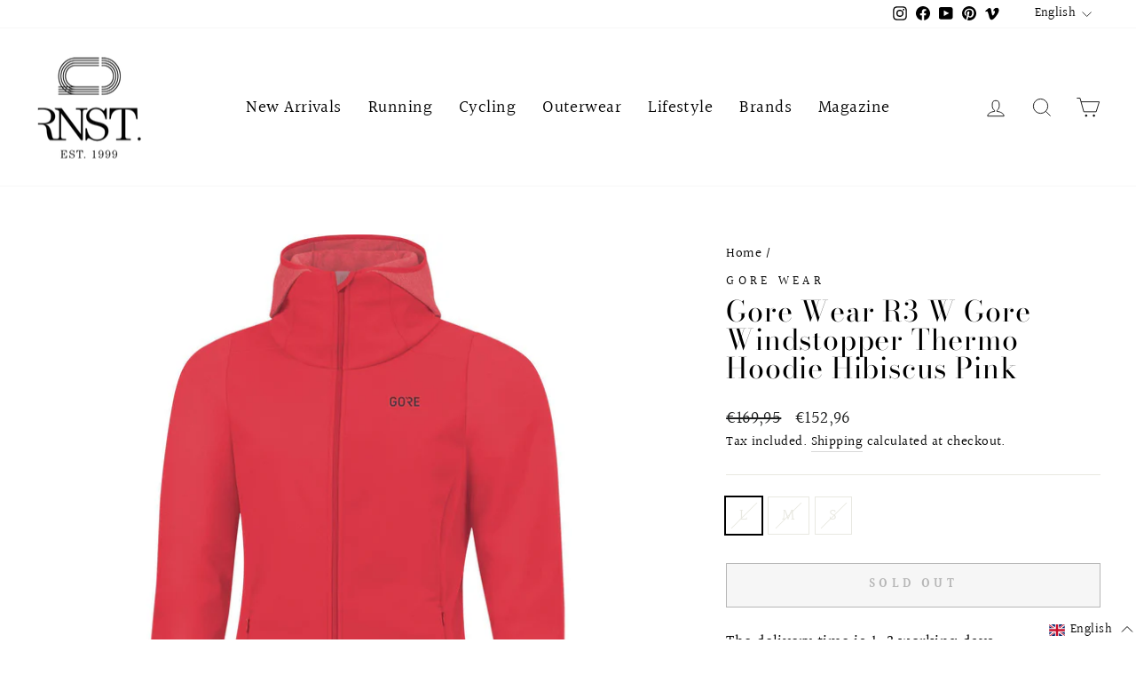

--- FILE ---
content_type: application/javascript; charset=utf-8
request_url: https://cs.complianz.io/cookie-solution/confs/js/69012011.js
body_size: -182
content:
_cmplc.csRC = { consApiKey: 'noBPupj8xpdKXasjAbzUUiA5HeYj264M', brand: 'Complianz', publicId: '59aaab22-a6e5-4fd6-9cc7-f2c1954fd742', floatingGroup: false };
_cmplc.csEnabled = true;
_cmplc.csPurposes = [4,1,5,3,2];
_cmplc.cpUpd = 1759698172;
_cmplc.csFeatures = {"geolocation_setting":true,"compliance_solution_white_labeling":1,"rejection_recovery":false,"full_customization":true,"multiple_languages":true,"mobile_app_integration":false};
_cmplc.csT = null;
_cmplc.googleConsentModeV2 = true;
_cmplc.totalNumberOfProviders = 12;


--- FILE ---
content_type: text/javascript; charset=utf-8
request_url: https://www.runster.de/en/cart/update.js
body_size: 491
content:
{"token":"hWN7wvW9Skkz8e8bfxlyzv7q?key=1c49fe4d18ef3835581b363c41afe573","note":null,"attributes":{"language":"en"},"original_total_price":0,"total_price":0,"total_discount":0,"total_weight":0.0,"item_count":0,"items":[],"requires_shipping":false,"currency":"EUR","items_subtotal_price":0,"cart_level_discount_applications":[],"discount_codes":[],"items_changelog":{"added":[]}}